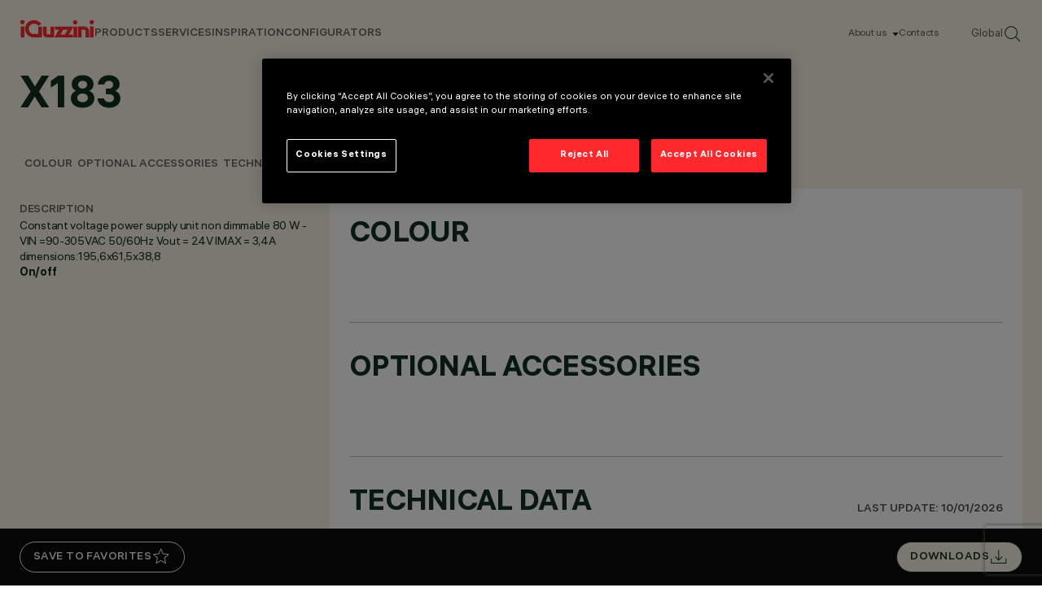

--- FILE ---
content_type: text/html; charset=utf-8
request_url: https://www.iguzzini.com/x183/
body_size: 17699
content:



<!DOCTYPE html>
<html lang="en">

<head>
    
<meta charset="utf-8"/>
<meta name="viewport" content="width=device-width, initial-scale=1.0"/>

<title>X183</title>

<link href="https://www.iguzzini.com/en/x183/" rel="canonical" /><link href="https://www.iguzzini.com/it/x183/" hreflang="it-IT" rel="alternate" /><link href="https://www.iguzzini.com/de/x183/" hreflang="de-DE" rel="alternate" /><link href="https://www.iguzzini.com/es/x183/" hreflang="es-ES" rel="alternate" /><link href="https://www.iguzzini.com/fr/x183/" hreflang="fr-FR" rel="alternate" /><link href="https://www.iguzzini.com/apac/x183/" hreflang="en" rel="alternate" />


<meta property="og:url" content="https://www.iguzzini.com/en/x183/"/>
    <meta property="og:type" content="website"/>
    <meta name="twitter:card" content="summary"/>


    <link rel="preload" href="/dist/fonts/als_hauss/als_hauss_regular.woff2" as="font" type="font/woff2" crossorigin>
    <link rel="preload" href="/dist/fonts/als_hauss/als_hauss_medium.woff2" as="font" type="font/woff2" crossorigin>
    <link rel="preload" href="/dist/fonts/als_hauss/als_hauss_bold.woff2" as="font" type="font/woff2" crossorigin>
    <link rel="preload" href="/dist/fonts/als_hauss/als_hauss_regular_italic.woff2" as="font" type="font/woff2" crossorigin>
    <link rel="preload" href="/dist/fonts/practice_display/practice_display_regular.woff2" as="font" type="font/woff2" crossorigin>

    <script>
        window.dataLayer = window.dataLayer || [];
    </script>

    <script>
        // Global  function to await onetrust banner load
        const awaitOnetrust = function(callback) {
            let onetrustLoaded = false,
            iterations = 0;
            const interval = setInterval(() => {
                if (typeof OneTrust !== "undefined") {
                    onetrustLoaded = true;
                }
                if (iterations > 50) {
                    console.warn('Did not find onetrust after 5 seconds');
                    clearInterval(interval);
                }
                if (onetrustLoaded) {
                    clearInterval(interval);
                    callback()
                }
                iterations++;
            }, 100);
        }
    </script>

    <!-- Google Tag Manager -->
    <script>
        (function (w, d, s, l, i) {
            w[l] = w[l] || []; w[l].push({
                'gtm.start':
                    new Date().getTime(), event: 'gtm.js'
            }); var f = d.getElementsByTagName(s)[0],
                j = d.createElement(s), dl = l != 'dataLayer' ? '&l=' + l : ''; j.async = true; j.src =
                    'https://www.googletagmanager.com/gtm.js?id=' + i + dl; f.parentNode.insertBefore(j, f);
        })(window, document, 'script', 'dataLayer', 'GTM-PQ3KT4J');
    </script>
    <!-- End Google Tag Manager -->

    

<script type="application/ld+json">
    {
      "@context": "https://schema.org",
      "@type": "Corporation",
      "name": "iGuzzini",
      "url": "https://www.iguzzini.com/",
      "logo": "https://www.iguzzini.com/globalassets/header/iguzzini-logo-red.svg",
      "sameAs": [
    "https://www.instagram.com/iguzzini/",
"https://www.linkedin.com/company/iguzzini",
"https://www.facebook.com/iGuzziniOfficial",
"https://x.com/iguzzini/",
"https://www.youtube.com/user/iGuzziniSpA",
"https://www.pinterest.com/iguzzini/"
      ]
    }
</script>


    
    <script type="application/ld+json">
        {
          "@context": "https://schema.org/",
          "@type": "Product",
          "name": "X183",
          "image": "https://www.iguzzini.com/globalassets/shared-product-media/a/l/i/alim_elettr_x182_img0006895_orig.jpg",
          "description": "Constant voltage electronic power supply 24Vdc 80W. Complete with outlet cables L=220mm and L=650mm. Vin=90&#xF7;305Vac, 47&#xF7;63Hz, Vout=24Vdc&#xB1;5%, Iout=3,17A. The product features include overvoltage protection, short circuit protection, overcurrent and overtemperature protection. Usage temperature: -35 &#xB0;C / &#x2B;70 &#xB0;C.&lt;BR&gt;&#xA;&lt;BR&gt;&#xA;&lt;BR&gt;&#xA;- For outdoor installations, the power supply must be inserted in a protective box; &lt;BR&gt;&#xA;- the IP rating requires the installer to use a suitable protective box; &lt;BR&gt;&#xA;- iGuzzini guarantees the IP66 rating with a X653 code accessory box. &lt;BR&gt;",
          "brand": {
            "@type": "Brand",
            "name": "iGuzzini"
          },
          "sku": "PROD012080"
        }
    </script>
    <script id="js-recaptcha-script" data-site-key="6Lc9-tgrAAAAAGQFI7xeU1oTQyEYuFYp8MB95hdN" src="https://www.recaptcha.net/recaptcha/api.js?render=6Lc9-tgrAAAAAGQFI7xeU1oTQyEYuFYp8MB95hdN" async defer></script>


    <link rel="shortcut icon" href="/favicon.ico" type="image/x-icon" />

    <link rel="stylesheet" href="/dist/main.css?v=6oqGEvKiVJRt7XNIUPOO6ilDj5xGy0moV3733YYiBEM">

    <script>
!function(T,l,y){var S=T.location,k="script",D="instrumentationKey",C="ingestionendpoint",I="disableExceptionTracking",E="ai.device.",b="toLowerCase",w="crossOrigin",N="POST",e="appInsightsSDK",t=y.name||"appInsights";(y.name||T[e])&&(T[e]=t);var n=T[t]||function(d){var g=!1,f=!1,m={initialize:!0,queue:[],sv:"5",version:2,config:d};function v(e,t){var n={},a="Browser";return n[E+"id"]=a[b](),n[E+"type"]=a,n["ai.operation.name"]=S&&S.pathname||"_unknown_",n["ai.internal.sdkVersion"]="javascript:snippet_"+(m.sv||m.version),{time:function(){var e=new Date;function t(e){var t=""+e;return 1===t.length&&(t="0"+t),t}return e.getUTCFullYear()+"-"+t(1+e.getUTCMonth())+"-"+t(e.getUTCDate())+"T"+t(e.getUTCHours())+":"+t(e.getUTCMinutes())+":"+t(e.getUTCSeconds())+"."+((e.getUTCMilliseconds()/1e3).toFixed(3)+"").slice(2,5)+"Z"}(),iKey:e,name:"Microsoft.ApplicationInsights."+e.replace(/-/g,"")+"."+t,sampleRate:100,tags:n,data:{baseData:{ver:2}}}}var h=d.url||y.src;if(h){function a(e){var t,n,a,i,r,o,s,c,u,p,l;g=!0,m.queue=[],f||(f=!0,t=h,s=function(){var e={},t=d.connectionString;if(t)for(var n=t.split(";"),a=0;a<n.length;a++){var i=n[a].split("=");2===i.length&&(e[i[0][b]()]=i[1])}if(!e[C]){var r=e.endpointsuffix,o=r?e.location:null;e[C]="https://"+(o?o+".":"")+"dc."+(r||"services.visualstudio.com")}return e}(),c=s[D]||d[D]||"",u=s[C],p=u?u+"/v2/track":d.endpointUrl,(l=[]).push((n="SDK LOAD Failure: Failed to load Application Insights SDK script (See stack for details)",a=t,i=p,(o=(r=v(c,"Exception")).data).baseType="ExceptionData",o.baseData.exceptions=[{typeName:"SDKLoadFailed",message:n.replace(/\./g,"-"),hasFullStack:!1,stack:n+"\nSnippet failed to load ["+a+"] -- Telemetry is disabled\nHelp Link: https://go.microsoft.com/fwlink/?linkid=2128109\nHost: "+(S&&S.pathname||"_unknown_")+"\nEndpoint: "+i,parsedStack:[]}],r)),l.push(function(e,t,n,a){var i=v(c,"Message"),r=i.data;r.baseType="MessageData";var o=r.baseData;return o.message='AI (Internal): 99 message:"'+("SDK LOAD Failure: Failed to load Application Insights SDK script (See stack for details) ("+n+")").replace(/\"/g,"")+'"',o.properties={endpoint:a},i}(0,0,t,p)),function(e,t){if(JSON){var n=T.fetch;if(n&&!y.useXhr)n(t,{method:N,body:JSON.stringify(e),mode:"cors"});else if(XMLHttpRequest){var a=new XMLHttpRequest;a.open(N,t),a.setRequestHeader("Content-type","application/json"),a.send(JSON.stringify(e))}}}(l,p))}function i(e,t){f||setTimeout(function(){!t&&m.core||a()},500)}var e=function(){var n=l.createElement(k);n.src=h;var e=y[w];return!e&&""!==e||"undefined"==n[w]||(n[w]=e),n.onload=i,n.onerror=a,n.onreadystatechange=function(e,t){"loaded"!==n.readyState&&"complete"!==n.readyState||i(0,t)},n}();y.ld<0?l.getElementsByTagName("head")[0].appendChild(e):setTimeout(function(){l.getElementsByTagName(k)[0].parentNode.appendChild(e)},y.ld||0)}try{m.cookie=l.cookie}catch(p){}function t(e){for(;e.length;)!function(t){m[t]=function(){var e=arguments;g||m.queue.push(function(){m[t].apply(m,e)})}}(e.pop())}var n="track",r="TrackPage",o="TrackEvent";t([n+"Event",n+"PageView",n+"Exception",n+"Trace",n+"DependencyData",n+"Metric",n+"PageViewPerformance","start"+r,"stop"+r,"start"+o,"stop"+o,"addTelemetryInitializer","setAuthenticatedUserContext","clearAuthenticatedUserContext","flush"]),m.SeverityLevel={Verbose:0,Information:1,Warning:2,Error:3,Critical:4};var s=(d.extensionConfig||{}).ApplicationInsightsAnalytics||{};if(!0!==d[I]&&!0!==s[I]){var c="onerror";t(["_"+c]);var u=T[c];T[c]=function(e,t,n,a,i){var r=u&&u(e,t,n,a,i);return!0!==r&&m["_"+c]({message:e,url:t,lineNumber:n,columnNumber:a,error:i}),r},d.autoExceptionInstrumented=!0}return m}(y.cfg);function a(){y.onInit&&y.onInit(n)}(T[t]=n).queue&&0===n.queue.length?(n.queue.push(a),n.trackPageView({})):a()}(window,document,{src: "https://js.monitor.azure.com/scripts/b/ai.2.gbl.min.js", crossOrigin: "anonymous", cfg: {instrumentationKey: '26169f5b-6aaa-489a-ad53-8b9d63a102d4', disableCookiesUsage: false }});
</script>


</head>

<body>

    <!-- Google Tag Manager (noscript) -->
    <noscript>
        <iframe src="https://www.googletagmanager.com/ns.html?id=GTM-PQ3KT4J"
                height="0" width="0" style="display:none;visibility:hidden" title="GTM">
        </iframe>
    </noscript>
    <!-- End Google Tag Manager (noscript) -->

    <script>
        dataLayer.push({
            'country': '',
            'culture': 'en',
        });
    </script>


    

    





<header data-dc-header class="header-wrapper right-scroll-bar-position" data-dc-language-market-menu data-dc-header-menu>

	<nav class="header">
			<a class="header__logo" href="/en/">
				<img src="/globalassets/header/iguzzini-logo-red.svg" alt="iGuzzini Logo" class="header__logo-image">
			</a>

		<div class="header__links-wrapper" data-dc-language-market-menu-ref="headerLinksWrapper">
			<ul class="header__text-links">
					    <li>
                                    <span class="header__link" data-menu-position="0" data-dc-header-menu-ref="header-nav-text-links[]">PRODUCTS</span>
                        </li>
					    <li>
                                    <span class="header__link" data-menu-position="1" data-dc-header-menu-ref="header-nav-text-links[]">Services</span>
                        </li>
					    <li>
                                    <a class="header__link without-subNavigation" href="/en/news--events/inspiration-section-coming-soon/" data-menu-position="2" data-dc-header-menu-ref="header-nav-text-links[]">Inspiration</a>
                        </li>
					    <li>
                                    <a class="header__link without-subNavigation" href="/en/configurators/" data-menu-position="3" data-dc-header-menu-ref="header-nav-text-links[]">Configurators</a>
                        </li>
			</ul>
			<div class="header__info">
				<ul class="header__info-links">
                        <li class="header__info-link">
                                <span class="hasSubNav" data-dc-header-menu-ref="info-links[]" data-info-menu="1">
                                   About us
                                </span>
                        </li>
						<li class="header__info-link">
							<a href="/en/about-us/contacts/"
							    data-dc-header-menu-ref="info-links[]"
							   title="Contacts">
								Contacts
							</a>
						</li>
					<li class="header__info-link">
						<button class="change-market-button"
								data-dc-language-market-menu-ref="changeMarketButtons[]">
							Global
						</button>
					</li>
					<li class="header__info-link">
						<a onclick="dataLayer.push({'event': 'search_icon_click'});" href="/en/search/">
							<img src="/assets/images/svg/search-header.svg" alt="Search" class="header__info-link--search">
						</a>
					</li>
				</ul>
			</div>
		</div>
		<div class="header__mobile-wrapper">
			<a onclick="dataLayer.push({'event': 'search_icon_click'});" href="/en/search/">
				<img src="/assets/images/svg/search-header.svg" alt="Search" class="header__info-link--search">
			</a>
			<button
			    class="header__mobile-menu-button js-mobile-nav-close"
			    aria-label="Open Menu"
			    aria-expanded="false"
			    aria-controls="mobile-menu"
			    data-dc-header-ref="mobile-menu-button"
            >
				<span></span>
				<span></span>
				<span></span>
			</button>
		</div>
	</nav>

	<div class="nav-mobile" data-dc-header-ref="mobile-menu" aria-hidden="true" aria-label="Mobile Menu" data-dc-nav-mobile>
		<div class="nav-mobile__links">
                            <div class="nav-mobile__item">
                                <span>PRODUCTS</span>
                                <button data-dc-nav-mobile-ref="nav-btn[]" data-title="PRODUCTS" data-menu-position="0"></button>
                            </div>
                            <div class="nav-mobile__item">
                                <span>Services</span>
                                <button data-dc-nav-mobile-ref="nav-btn[]" data-title="Services" data-menu-position="1"></button>
                            </div>
                            <div class="nav-mobile__item without-subNavigation">
                                <a href="/en/news--events/inspiration-section-coming-soon/">Inspiration</a>
                                <button data-dc-nav-mobile-ref="nav-btn[]" data-title="Inspiration" data-menu-position="2"></button>
                            </div>
                            <div class="nav-mobile__item without-subNavigation">
                                <a href="/en/configurators/">Configurators</a>
                                <button data-dc-nav-mobile-ref="nav-btn[]" data-title="Configurators" data-menu-position="3"></button>
                            </div>
		</div>

		<ul class="nav-mobile__info-links">
			    <li class="nav-mobile__info-link">
                    <button class="hasSubNav" data-dc-nav-mobile-ref="info-btn[]" data-title="About us">
                        About us
                    </button>
				</li>
				<li class="nav-mobile__info-link">
					<a href="/en/about-us/contacts/"
					   title="Contacts">
						Contacts
					</a>
				</li>
        </ul>

		<button
		    class="nav-mobile__change-market-button change-market-button"
		    data-dc-language-market-menu-ref="changeMarketButtons[]"
        >Global</button>
    </div>


<div class="header-menu" data-dc-header-menu-ref="menu">

	<div class="header-menu__mobile-top">
		<button class="header-menu__mobile-top-return js-header-menu-back"></button>
		<div class="header-menu__mobile-top-title js-header-menu-title"></div>
	</div>

	<div class="header-menu__backdrop" data-dc-header-menu-ref="backdrop"></div>
				<div class="header-menu__container" data-menu="0"  data-dc-header-menu-ref="sub-menu-containers[]">
					<div class="header-menu__container--inner">
						<div class="header-menu__primary-column">

							<ul class="header-menu__sub-menu">
											<li>
												<a href="/en/new-products/" class="header-menu__link-no-tertiary" title=" New"
												    data-tertiary-menu="0-0"
												    data-dc-header-menu-ref="sub-menu-primary-col-links[]">
													New
												</a>
											</li>
											<li>
												<a href="/en/indoor-lighting/" target="_top" class="header-menu__sub-menu-tertiary-link" title="All Indoor Products"
												    data-tertiary-menu="0-1"
												    data-dc-header-menu-ref="sub-menu-primary-col-links[]">
													Indoor
														<button class="js-secondary-nav-btn" data-title="All Indoor Products" data-tertiary-menu="0-1"></button>
												</a>
											</li>
											<li>
												<a href="/en/outdoor-lighting/" target="_top" class="header-menu__sub-menu-tertiary-link" title="All outdoor products"
												    data-tertiary-menu="0-2"
												    data-dc-header-menu-ref="sub-menu-primary-col-links[]">
													Outdoor
														<button class="js-secondary-nav-btn" data-title="All outdoor products" data-tertiary-menu="0-2"></button>
												</a>
											</li>
											<li>
												<a href="/en/smart-controls/" class="header-menu__sub-menu-tertiary-link" title="Smart Control"
												    data-tertiary-menu="0-3"
												    data-dc-header-menu-ref="sub-menu-primary-col-links[]">
													Smart Control
														<button class="js-secondary-nav-btn" data-title="Smart Control" data-tertiary-menu="0-3"></button>
												</a>
											</li>
											<li>
												<a href="/en/iguzzini-living/" class="header-menu__sub-menu-tertiary-link" title="iGuzzini Living"
												    data-tertiary-menu="0-4"
												    data-dc-header-menu-ref="sub-menu-primary-col-links[]">
													iGuzzini Living
														<button class="js-secondary-nav-btn" data-title="iGuzzini Living" data-tertiary-menu="0-4"></button>
												</a>
											</li>
											<li>
												<a href="/en/iguzzini-echoes/" target="_top" class="header-menu__sub-menu-tertiary-link" title="iGuzzini Echoes"
												    data-tertiary-menu="0-5"
												    data-dc-header-menu-ref="sub-menu-primary-col-links[]">
													iGuzzini Echoes
														<button class="js-secondary-nav-btn" data-title="iGuzzini Echoes" data-tertiary-menu="0-5"></button>
												</a>
											</li>
							</ul>
						</div>

						<div class="header-menu__secondary-column">
							<div class="header-menu-card__wrapper" data-menu-cards="0" data-dc-header-menu-ref="sub-menu-secondary-column-cards[]">




<a class="header-menu-card hidden-mobile" href="/en/newfo/" target="_top">
    <div class="header-menu-card__image-wrapper">
       <img src="/contentassets/c7186adce8db485486704fdfba80974f/iguzzini_forward25_en_v2_correzione_definitvo-23.jpg" alt="Newfo" class="header-menu-card__image aspect-ratio-3-4 hidden-mobile"/>
       <img src="" alt="Newfo" class="header-menu-card__image aspect-ratio-3-4 hidden-desktop"/>
    </div>
    <div class="header-menu-card__content">
        <span class="header-menu-card__title">Newfo</span>
        <div>
            <img src="/assets/images/svg/menu-card-arrow.svg" alt="More"/>
        </div>
    </div>
</a>


<a class="header-menu-card hidden-mobile" href="/en/lander/" target="_top">
    <div class="header-menu-card__image-wrapper">
       <img src="/contentassets/954f629c66ae40fca59b01d966f8f7af/iguzzini_forward25_en_v2_correzione_definitvo-43.jpg" alt="Lander" class="header-menu-card__image aspect-ratio-3-4 hidden-mobile"/>
       <img src="" alt="Lander" class="header-menu-card__image aspect-ratio-3-4 hidden-desktop"/>
    </div>
    <div class="header-menu-card__content">
        <span class="header-menu-card__title">Lander</span>
        <div>
            <img src="/assets/images/svg/menu-card-arrow.svg" alt="More"/>
        </div>
    </div>
</a>
							</div>

									<div class="header-menu__tertiary-menu" data-tertiary-menu-container="0-0" data-dc-header-menu-ref="tertiary-menu[]">
									</div>
									<div class="header-menu__tertiary-menu" data-tertiary-menu-container="0-1" data-dc-header-menu-ref="tertiary-menu[]">
											<ul>
													<li><a href="/en/indoor-lighting/">All indoor products</a></li>
													<li><a href="/en/recessed-lighting-and-downlights/" title="Downlights &amp; recessed luminaires" target="_top">Downlights &amp; recessed luminaires</a></li>
													<li><a href="/en/track-lighting-fixtures/" title="Fixtures for mains voltage track" target="_top">Fixtures for mains voltage track</a></li>
													<li><a href="/en/low-voltage-track-lighting-fixtures/" title="Fixtures for low voltage track" target="_top">Fixtures for low voltage track</a></li>
													<li><a href="/en/pendant-lighting/" title="Pendants">Pendants</a></li>
													<li><a href="/en/linear-lighting/" title="Linear systems" target="_top">Linear systems</a></li>
													<li><a href="/en/wall-sconce-lights-indoor/" title="Wall luminaires" target="_top">Wall luminaires</a></li>
													<li><a href="/en/ceiling-light-fixtures/" title="Ceiling luminaires" target="_top">Ceiling luminaires</a></li>
													<li><a href="/en/floor-recessed-lighting/" title="Floor recessed luminaires" target="_top">Floor recessed luminaires</a></li>
													<li><a href="/en/floor-lamps-and-table-lamps/" title="Table &amp; floor lamps" target="_top">Table &amp; floor lamps</a></li>
													<li><a href="/en/indoor-emergency-lighting/" title="Emergency lighting" target="_top">Emergency lighting</a></li>
													<li><a href="/en/led-strips-lighting/" title="Led strips" target="_top">Led strips</a></li>
													<li><a href="/en/indoor-fixtures-lighting-effect/" title="Lighting effect luminaries">Lighting effect luminaries</a></li>
											</ul>
											<div class="header-menu__tertiary-cta">


<a class="header-menu-card hidden-mobile" href="/en/tack/" target="_top">
    <div class="header-menu-card__image-wrapper">
       <img src="/globalassets/header/tack.jpg" alt="Tack" class="header-menu-card__image aspect-ratio-3-4 hidden-mobile"/>
       <img src="" alt="Tack" class="header-menu-card__image aspect-ratio-3-4 hidden-desktop"/>
    </div>
    <div class="header-menu-card__content">
        <span class="header-menu-card__title">Tack</span>
        <div>
            <img src="/assets/images/svg/menu-card-arrow.svg" alt="More"/>
        </div>
    </div>
</a>


<a class="header-menu-card hidden-mobile" href="/en/newfo/" target="_top">
    <div class="header-menu-card__image-wrapper">
       <img src="/globalassets/header/iguzzini_forward25_en_v2_correzione_definitvo-23.jpg" alt="Newfo" class="header-menu-card__image aspect-ratio-3-4 hidden-mobile"/>
       <img src="" alt="Newfo" class="header-menu-card__image aspect-ratio-3-4 hidden-desktop"/>
    </div>
    <div class="header-menu-card__content">
        <span class="header-menu-card__title">Newfo</span>
        <div>
            <img src="/assets/images/svg/menu-card-arrow.svg" alt="More"/>
        </div>
    </div>
</a>
											</div>
									</div>
									<div class="header-menu__tertiary-menu" data-tertiary-menu-container="0-2" data-dc-header-menu-ref="tertiary-menu[]">
											<ul>
													<li><a href="/en/outdoor-lighting/" title="All outdoor products" target="_top">All outdoor products</a></li>
													<li><a href="/en/wall-mounted-lights/" title="Pole &amp; wall mounted systems" target="_top">Pole &amp; wall mounted systems</a></li>
													<li><a href="/en/pole-flood-lights/" title="Pole &amp; wall mounted multiple floodlights" target="_top">Pole &amp; wall mounted multiple floodlights</a></li>
													<li><a href="/en/light-poles/" title="Poles" target="_top">Poles</a></li>
													<li><a href="/en/outdoor-linear-lighting/" title="Linear systems" target="_top">Linear systems</a></li>
													<li><a href="/en/commercial-led-flood-lights/" title="Floodlights" target="_top">Floodlights</a></li>
													<li><a href="/en/recessed-in-ground-lights/" title="Recessed in-ground luminaires" target="_top">Recessed in-ground luminaires</a></li>
													<li><a href="/en/outdoor-wall-lighting/" title="Recessed wall luminaires" target="_top">Recessed wall luminaires</a></li>
													<li><a href="/en/outdoor-recessed-ceiling-lights/" title="Recessed ceiling luminaires" target="_top">Recessed ceiling luminaires</a></li>
													<li><a href="/en/bollard-lights/" title="Bollards" target="_top">Bollards</a></li>
													<li><a href="/en/outdoor-wall-sconce/" title="Wall mounted luminaries" target="_top">Wall mounted luminaries</a></li>
													<li><a href="/en/outdoor-ceiling-light-fixtures/" title="Ceiling mounted luminaires" target="_top">Ceiling mounted luminaires</a></li>
													<li><a href="/en/outdoor-lighting-effect-luminaires/" title="Lighting effect luminaires" target="_top">Lighting effect luminaires</a></li>
											</ul>
											<div class="header-menu__tertiary-cta">


<a class="header-menu-card hidden-mobile" href="/en/agora/" target="_top">
    <div class="header-menu-card__image-wrapper">
       <img src="/globalassets/header/agora.jpg" alt="Agor&#xE0;" class="header-menu-card__image aspect-ratio-3-4 hidden-mobile"/>
       <img src="" alt="Agor&#xE0;" class="header-menu-card__image aspect-ratio-3-4 hidden-desktop"/>
    </div>
    <div class="header-menu-card__content">
        <span class="header-menu-card__title">Agor&#xE0;</span>
        <div>
            <img src="/assets/images/svg/menu-card-arrow.svg" alt="More"/>
        </div>
    </div>
</a>


<a class="header-menu-card hidden-mobile" href="/en/lander/" target="_top">
    <div class="header-menu-card__image-wrapper">
       <img src="/globalassets/header/iguzzini_forward25_en_v2_correzione_definitvo-43.jpg" alt="Lander" class="header-menu-card__image aspect-ratio-3-4 hidden-mobile"/>
       <img src="" alt="Lander" class="header-menu-card__image aspect-ratio-3-4 hidden-desktop"/>
    </div>
    <div class="header-menu-card__content">
        <span class="header-menu-card__title">Lander</span>
        <div>
            <img src="/assets/images/svg/menu-card-arrow.svg" alt="More"/>
        </div>
    </div>
</a>
											</div>
									</div>
									<div class="header-menu__tertiary-menu" data-tertiary-menu-container="0-3" data-dc-header-menu-ref="tertiary-menu[]">
											<ul>
													<li><a href="/en/smart-controls/" title="All Smart Controls">All Smart Controls</a></li>
													<li><a href="/en/wireless/" title="Wireless" target="_top">Wireless</a></li>
													<li><a href="/en/wired-dali/" title="Wired DALI" target="_top">Wired DALI</a></li>
													<li><a href="/en/wired-dmx/" title="Wired DMX" target="_top">Wired DMX</a></li>
											</ul>
											<div class="header-menu__tertiary-cta">


<a class="header-menu-card hidden-mobile" href="/en/wireless/" target="_top">
    <div class="header-menu-card__image-wrapper">
       <img src="/globalassets/header/wireless-dali-big.jpg" alt="Wireless DALI" class="header-menu-card__image aspect-ratio-3-4 hidden-mobile"/>
       <img src="" alt="Wireless DALI" class="header-menu-card__image aspect-ratio-3-4 hidden-desktop"/>
    </div>
    <div class="header-menu-card__content">
        <span class="header-menu-card__title">Wireless DALI</span>
        <div>
            <img src="/assets/images/svg/menu-card-arrow.svg" alt="More"/>
        </div>
    </div>
</a>


<a class="header-menu-card hidden-mobile" href="/en/wired-dmx/" target="_top">
    <div class="header-menu-card__image-wrapper">
       <img src="/globalassets/header/wired-dmx-big.jpg" alt="Wired DMX" class="header-menu-card__image aspect-ratio-3-4 hidden-mobile"/>
       <img src="" alt="Wired DMX" class="header-menu-card__image aspect-ratio-3-4 hidden-desktop"/>
    </div>
    <div class="header-menu-card__content">
        <span class="header-menu-card__title">Wired DMX</span>
        <div>
            <img src="/assets/images/svg/menu-card-arrow.svg" alt="More"/>
        </div>
    </div>
</a>
											</div>
									</div>
									<div class="header-menu__tertiary-menu" data-tertiary-menu-container="0-4" data-dc-header-menu-ref="tertiary-menu[]">
											<ul>
													<li><a href="/en/iguzzini-living/" title="All iGuzzini Living" target="_top">All iGuzzini Living</a></li>
											</ul>
											<div class="header-menu__tertiary-cta">


<a class="header-menu-card hidden-mobile" href="/en/le-perroquet/" target="_top">
    <div class="header-menu-card__image-wrapper">
       <img src="/globalassets/header/perro-living-indoor.jpg" alt="Le Perroquet" class="header-menu-card__image aspect-ratio-3-4 hidden-mobile"/>
       <img src="" alt="Le Perroquet" class="header-menu-card__image aspect-ratio-3-4 hidden-desktop"/>
    </div>
    <div class="header-menu-card__content">
        <span class="header-menu-card__title">Le Perroquet</span>
        <div>
            <img src="/assets/images/svg/menu-card-arrow.svg" alt="More"/>
        </div>
    </div>
</a>


<a class="header-menu-card hidden-mobile" href="/en/light-up-orbit/" target="_top">
    <div class="header-menu-card__image-wrapper">
       <img src="/globalassets/header/light-up-living-outdoor.jpg" alt="Light Up Orbit" class="header-menu-card__image aspect-ratio-3-4 hidden-mobile"/>
       <img src="" alt="Light Up Orbit" class="header-menu-card__image aspect-ratio-3-4 hidden-desktop"/>
    </div>
    <div class="header-menu-card__content">
        <span class="header-menu-card__title">Light Up Orbit</span>
        <div>
            <img src="/assets/images/svg/menu-card-arrow.svg" alt="More"/>
        </div>
    </div>
</a>
											</div>
									</div>
									<div class="header-menu__tertiary-menu" data-tertiary-menu-container="0-5" data-dc-header-menu-ref="tertiary-menu[]">
											<ul>
													<li><a href="/en/polsino/" title="Polsino" target="_top">POLSINO | design Gio Ponti, 1968 | re-edition 2022</a></li>
													<li><a href="/en/nitia/" title="Nitia" target="_top">NITIA | design Rodolfo Bonetto, 1971 | re-edition 2023</a></li>
													<li><a href="/en/clan/" title="Clan" target="_top">CLAN | design Harvey, 1968 | re-edition 2023</a></li>
													<li><a href="/en/sorella/" title="Sorella" target="_top">SORELLA | design Harvey, 1972 | re-edition 2023</a></li>
													<li><a href="/en/zurigo/" title="Zurigo" target="_top">ZURIGO | design Luigi Massoni, 1966 | re-edition 2022</a></li>
											</ul>
											<div class="header-menu__tertiary-cta">


<a class="header-menu-card hidden-mobile" href="/en/sorella/" target="_top">
    <div class="header-menu-card__image-wrapper">
       <img src="/globalassets/header/sorella.jpg" alt="Sorella" class="header-menu-card__image aspect-ratio-3-4 hidden-mobile"/>
       <img src="" alt="Sorella" class="header-menu-card__image aspect-ratio-3-4 hidden-desktop"/>
    </div>
    <div class="header-menu-card__content">
        <span class="header-menu-card__title">Sorella</span>
        <div>
            <img src="/assets/images/svg/menu-card-arrow.svg" alt="More"/>
        </div>
    </div>
</a>


<a class="header-menu-card hidden-mobile" href="/en/polsino/" target="_top">
    <div class="header-menu-card__image-wrapper">
       <img src="/globalassets/header/polsino-iguzzini.jpg" alt="Polsino" class="header-menu-card__image aspect-ratio-3-4 hidden-mobile"/>
       <img src="" alt="Polsino" class="header-menu-card__image aspect-ratio-3-4 hidden-desktop"/>
    </div>
    <div class="header-menu-card__content">
        <span class="header-menu-card__title">Polsino</span>
        <div>
            <img src="/assets/images/svg/menu-card-arrow.svg" alt="More"/>
        </div>
    </div>
</a>
											</div>
									</div>
						</div>
					</div>
				</div>
				<div class="header-menu__container" data-menu="1"  data-dc-header-menu-ref="sub-menu-containers[]">
					<div class="header-menu__container--inner">
						<div class="header-menu__primary-column">

							<ul class="header-menu__sub-menu">
											<li>
												<a href="/en/services/global-network/" target="_top" class="header-menu__link-no-tertiary" title="Global network"
												    data-tertiary-menu="1-0"
												    data-dc-header-menu-ref="sub-menu-primary-col-links[]">
													Global network
												</a>
											</li>
											<li>
												<a href="/en/services/technical-consulting/" target="_top" class="header-menu__link-no-tertiary" title="Technical consulting"
												    data-tertiary-menu="1-1"
												    data-dc-header-menu-ref="sub-menu-primary-col-links[]">
													Technical consulting
												</a>
											</li>
											<li>
												<a href="/en/services/bespoke/" target="_top" class="header-menu__link-no-tertiary" title="Bespoke"
												    data-tertiary-menu="1-2"
												    data-dc-header-menu-ref="sub-menu-primary-col-links[]">
													Bespoke
												</a>
											</li>
											<li>
												<a href="/en/smart-service/smart-service/" target="_top" class="header-menu__link-no-tertiary" title="Smart Services"
												    data-tertiary-menu="1-3"
												    data-dc-header-menu-ref="sub-menu-primary-col-links[]">
													Smart Services
												</a>
											</li>
											<li>
												<a href="/en/services/certifications/" target="_top" class="header-menu__link-no-tertiary" title="Certifications"
												    data-tertiary-menu="1-4"
												    data-dc-header-menu-ref="sub-menu-primary-col-links[]">
													Certifications
												</a>
											</li>
											<li>
												<a href="/en/services/iguzzini-5-year-product-warranty/" target="_top" class="header-menu__link-no-tertiary" title="Warranty"
												    data-tertiary-menu="1-5"
												    data-dc-header-menu-ref="sub-menu-primary-col-links[]">
													Warranty
												</a>
											</li>
							</ul>
						</div>

						<div class="header-menu__secondary-column">
							<div class="header-menu-card__wrapper" data-menu-cards="1" data-dc-header-menu-ref="sub-menu-secondary-column-cards[]">
							</div>

									<div class="header-menu__tertiary-menu" data-tertiary-menu-container="1-0" data-dc-header-menu-ref="tertiary-menu[]">
									</div>
									<div class="header-menu__tertiary-menu" data-tertiary-menu-container="1-1" data-dc-header-menu-ref="tertiary-menu[]">
									</div>
									<div class="header-menu__tertiary-menu" data-tertiary-menu-container="1-2" data-dc-header-menu-ref="tertiary-menu[]">
									</div>
									<div class="header-menu__tertiary-menu" data-tertiary-menu-container="1-3" data-dc-header-menu-ref="tertiary-menu[]">
									</div>
									<div class="header-menu__tertiary-menu" data-tertiary-menu-container="1-4" data-dc-header-menu-ref="tertiary-menu[]">
									</div>
									<div class="header-menu__tertiary-menu" data-tertiary-menu-container="1-5" data-dc-header-menu-ref="tertiary-menu[]">
									</div>
						</div>
					</div>
				</div>
						<div class="header-menu__tertiary-menu header-menu__tertiary-menu--mobile js-tertiary-menu" data-tertiary-menu-container="0-0">
						</div>
						<div class="header-menu__tertiary-menu header-menu__tertiary-menu--mobile js-tertiary-menu" data-tertiary-menu-container="0-1">
								<ul>
										<li><a href="/en/indoor-lighting/">All indoor products</a></li>
										<li><a href="/en/recessed-lighting-and-downlights/" title="Downlights &amp; recessed luminaires" target="_top">Downlights &amp; recessed luminaires</a></li>
										<li><a href="/en/track-lighting-fixtures/" title="Fixtures for mains voltage track" target="_top">Fixtures for mains voltage track</a></li>
										<li><a href="/en/low-voltage-track-lighting-fixtures/" title="Fixtures for low voltage track" target="_top">Fixtures for low voltage track</a></li>
										<li><a href="/en/pendant-lighting/" title="Pendants">Pendants</a></li>
										<li><a href="/en/linear-lighting/" title="Linear systems" target="_top">Linear systems</a></li>
										<li><a href="/en/wall-sconce-lights-indoor/" title="Wall luminaires" target="_top">Wall luminaires</a></li>
										<li><a href="/en/ceiling-light-fixtures/" title="Ceiling luminaires" target="_top">Ceiling luminaires</a></li>
										<li><a href="/en/floor-recessed-lighting/" title="Floor recessed luminaires" target="_top">Floor recessed luminaires</a></li>
										<li><a href="/en/floor-lamps-and-table-lamps/" title="Table &amp; floor lamps" target="_top">Table &amp; floor lamps</a></li>
										<li><a href="/en/indoor-emergency-lighting/" title="Emergency lighting" target="_top">Emergency lighting</a></li>
										<li><a href="/en/led-strips-lighting/" title="Led strips" target="_top">Led strips</a></li>
										<li><a href="/en/indoor-fixtures-lighting-effect/" title="Lighting effect luminaries">Lighting effect luminaries</a></li>
								</ul>
								<div class="header-menu__tertiary-cta">


<a class="header-menu-card hidden-mobile" href="/en/tack/" target="_top">
    <div class="header-menu-card__image-wrapper">
       <img src="/globalassets/header/tack.jpg" alt="Tack" class="header-menu-card__image aspect-ratio-3-4 hidden-mobile"/>
       <img src="" alt="Tack" class="header-menu-card__image aspect-ratio-3-4 hidden-desktop"/>
    </div>
    <div class="header-menu-card__content">
        <span class="header-menu-card__title">Tack</span>
        <div>
            <img src="/assets/images/svg/menu-card-arrow.svg" alt="More"/>
        </div>
    </div>
</a>


<a class="header-menu-card hidden-mobile" href="/en/newfo/" target="_top">
    <div class="header-menu-card__image-wrapper">
       <img src="/globalassets/header/iguzzini_forward25_en_v2_correzione_definitvo-23.jpg" alt="Newfo" class="header-menu-card__image aspect-ratio-3-4 hidden-mobile"/>
       <img src="" alt="Newfo" class="header-menu-card__image aspect-ratio-3-4 hidden-desktop"/>
    </div>
    <div class="header-menu-card__content">
        <span class="header-menu-card__title">Newfo</span>
        <div>
            <img src="/assets/images/svg/menu-card-arrow.svg" alt="More"/>
        </div>
    </div>
</a>
								</div>
						</div>
						<div class="header-menu__tertiary-menu header-menu__tertiary-menu--mobile js-tertiary-menu" data-tertiary-menu-container="0-2">
								<ul>
										<li><a href="/en/outdoor-lighting/" title="All outdoor products" target="_top">All outdoor products</a></li>
										<li><a href="/en/wall-mounted-lights/" title="Pole &amp; wall mounted systems" target="_top">Pole &amp; wall mounted systems</a></li>
										<li><a href="/en/pole-flood-lights/" title="Pole &amp; wall mounted multiple floodlights" target="_top">Pole &amp; wall mounted multiple floodlights</a></li>
										<li><a href="/en/light-poles/" title="Poles" target="_top">Poles</a></li>
										<li><a href="/en/outdoor-linear-lighting/" title="Linear systems" target="_top">Linear systems</a></li>
										<li><a href="/en/commercial-led-flood-lights/" title="Floodlights" target="_top">Floodlights</a></li>
										<li><a href="/en/recessed-in-ground-lights/" title="Recessed in-ground luminaires" target="_top">Recessed in-ground luminaires</a></li>
										<li><a href="/en/outdoor-wall-lighting/" title="Recessed wall luminaires" target="_top">Recessed wall luminaires</a></li>
										<li><a href="/en/outdoor-recessed-ceiling-lights/" title="Recessed ceiling luminaires" target="_top">Recessed ceiling luminaires</a></li>
										<li><a href="/en/bollard-lights/" title="Bollards" target="_top">Bollards</a></li>
										<li><a href="/en/outdoor-wall-sconce/" title="Wall mounted luminaries" target="_top">Wall mounted luminaries</a></li>
										<li><a href="/en/outdoor-ceiling-light-fixtures/" title="Ceiling mounted luminaires" target="_top">Ceiling mounted luminaires</a></li>
										<li><a href="/en/outdoor-lighting-effect-luminaires/" title="Lighting effect luminaires" target="_top">Lighting effect luminaires</a></li>
								</ul>
								<div class="header-menu__tertiary-cta">


<a class="header-menu-card hidden-mobile" href="/en/agora/" target="_top">
    <div class="header-menu-card__image-wrapper">
       <img src="/globalassets/header/agora.jpg" alt="Agor&#xE0;" class="header-menu-card__image aspect-ratio-3-4 hidden-mobile"/>
       <img src="" alt="Agor&#xE0;" class="header-menu-card__image aspect-ratio-3-4 hidden-desktop"/>
    </div>
    <div class="header-menu-card__content">
        <span class="header-menu-card__title">Agor&#xE0;</span>
        <div>
            <img src="/assets/images/svg/menu-card-arrow.svg" alt="More"/>
        </div>
    </div>
</a>


<a class="header-menu-card hidden-mobile" href="/en/lander/" target="_top">
    <div class="header-menu-card__image-wrapper">
       <img src="/globalassets/header/iguzzini_forward25_en_v2_correzione_definitvo-43.jpg" alt="Lander" class="header-menu-card__image aspect-ratio-3-4 hidden-mobile"/>
       <img src="" alt="Lander" class="header-menu-card__image aspect-ratio-3-4 hidden-desktop"/>
    </div>
    <div class="header-menu-card__content">
        <span class="header-menu-card__title">Lander</span>
        <div>
            <img src="/assets/images/svg/menu-card-arrow.svg" alt="More"/>
        </div>
    </div>
</a>
								</div>
						</div>
						<div class="header-menu__tertiary-menu header-menu__tertiary-menu--mobile js-tertiary-menu" data-tertiary-menu-container="0-3">
								<ul>
										<li><a href="/en/smart-controls/" title="All Smart Controls">All Smart Controls</a></li>
										<li><a href="/en/wireless/" title="Wireless" target="_top">Wireless</a></li>
										<li><a href="/en/wired-dali/" title="Wired DALI" target="_top">Wired DALI</a></li>
										<li><a href="/en/wired-dmx/" title="Wired DMX" target="_top">Wired DMX</a></li>
								</ul>
								<div class="header-menu__tertiary-cta">


<a class="header-menu-card hidden-mobile" href="/en/wireless/" target="_top">
    <div class="header-menu-card__image-wrapper">
       <img src="/globalassets/header/wireless-dali-big.jpg" alt="Wireless DALI" class="header-menu-card__image aspect-ratio-3-4 hidden-mobile"/>
       <img src="" alt="Wireless DALI" class="header-menu-card__image aspect-ratio-3-4 hidden-desktop"/>
    </div>
    <div class="header-menu-card__content">
        <span class="header-menu-card__title">Wireless DALI</span>
        <div>
            <img src="/assets/images/svg/menu-card-arrow.svg" alt="More"/>
        </div>
    </div>
</a>


<a class="header-menu-card hidden-mobile" href="/en/wired-dmx/" target="_top">
    <div class="header-menu-card__image-wrapper">
       <img src="/globalassets/header/wired-dmx-big.jpg" alt="Wired DMX" class="header-menu-card__image aspect-ratio-3-4 hidden-mobile"/>
       <img src="" alt="Wired DMX" class="header-menu-card__image aspect-ratio-3-4 hidden-desktop"/>
    </div>
    <div class="header-menu-card__content">
        <span class="header-menu-card__title">Wired DMX</span>
        <div>
            <img src="/assets/images/svg/menu-card-arrow.svg" alt="More"/>
        </div>
    </div>
</a>
								</div>
						</div>
						<div class="header-menu__tertiary-menu header-menu__tertiary-menu--mobile js-tertiary-menu" data-tertiary-menu-container="0-4">
								<ul>
										<li><a href="/en/iguzzini-living/" title="All iGuzzini Living" target="_top">All iGuzzini Living</a></li>
								</ul>
								<div class="header-menu__tertiary-cta">


<a class="header-menu-card hidden-mobile" href="/en/le-perroquet/" target="_top">
    <div class="header-menu-card__image-wrapper">
       <img src="/globalassets/header/perro-living-indoor.jpg" alt="Le Perroquet" class="header-menu-card__image aspect-ratio-3-4 hidden-mobile"/>
       <img src="" alt="Le Perroquet" class="header-menu-card__image aspect-ratio-3-4 hidden-desktop"/>
    </div>
    <div class="header-menu-card__content">
        <span class="header-menu-card__title">Le Perroquet</span>
        <div>
            <img src="/assets/images/svg/menu-card-arrow.svg" alt="More"/>
        </div>
    </div>
</a>


<a class="header-menu-card hidden-mobile" href="/en/light-up-orbit/" target="_top">
    <div class="header-menu-card__image-wrapper">
       <img src="/globalassets/header/light-up-living-outdoor.jpg" alt="Light Up Orbit" class="header-menu-card__image aspect-ratio-3-4 hidden-mobile"/>
       <img src="" alt="Light Up Orbit" class="header-menu-card__image aspect-ratio-3-4 hidden-desktop"/>
    </div>
    <div class="header-menu-card__content">
        <span class="header-menu-card__title">Light Up Orbit</span>
        <div>
            <img src="/assets/images/svg/menu-card-arrow.svg" alt="More"/>
        </div>
    </div>
</a>
								</div>
						</div>
						<div class="header-menu__tertiary-menu header-menu__tertiary-menu--mobile js-tertiary-menu" data-tertiary-menu-container="0-5">
								<ul>
										<li><a href="/en/polsino/" title="Polsino" target="_top">POLSINO | design Gio Ponti, 1968 | re-edition 2022</a></li>
										<li><a href="/en/nitia/" title="Nitia" target="_top">NITIA | design Rodolfo Bonetto, 1971 | re-edition 2023</a></li>
										<li><a href="/en/clan/" title="Clan" target="_top">CLAN | design Harvey, 1968 | re-edition 2023</a></li>
										<li><a href="/en/sorella/" title="Sorella" target="_top">SORELLA | design Harvey, 1972 | re-edition 2023</a></li>
										<li><a href="/en/zurigo/" title="Zurigo" target="_top">ZURIGO | design Luigi Massoni, 1966 | re-edition 2022</a></li>
								</ul>
								<div class="header-menu__tertiary-cta">


<a class="header-menu-card hidden-mobile" href="/en/sorella/" target="_top">
    <div class="header-menu-card__image-wrapper">
       <img src="/globalassets/header/sorella.jpg" alt="Sorella" class="header-menu-card__image aspect-ratio-3-4 hidden-mobile"/>
       <img src="" alt="Sorella" class="header-menu-card__image aspect-ratio-3-4 hidden-desktop"/>
    </div>
    <div class="header-menu-card__content">
        <span class="header-menu-card__title">Sorella</span>
        <div>
            <img src="/assets/images/svg/menu-card-arrow.svg" alt="More"/>
        </div>
    </div>
</a>


<a class="header-menu-card hidden-mobile" href="/en/polsino/" target="_top">
    <div class="header-menu-card__image-wrapper">
       <img src="/globalassets/header/polsino-iguzzini.jpg" alt="Polsino" class="header-menu-card__image aspect-ratio-3-4 hidden-mobile"/>
       <img src="" alt="Polsino" class="header-menu-card__image aspect-ratio-3-4 hidden-desktop"/>
    </div>
    <div class="header-menu-card__content">
        <span class="header-menu-card__title">Polsino</span>
        <div>
            <img src="/assets/images/svg/menu-card-arrow.svg" alt="More"/>
        </div>
    </div>
</a>
								</div>
						</div>
						<div class="header-menu__tertiary-menu header-menu__tertiary-menu--mobile js-tertiary-menu" data-tertiary-menu-container="1-0">
						</div>
						<div class="header-menu__tertiary-menu header-menu__tertiary-menu--mobile js-tertiary-menu" data-tertiary-menu-container="1-1">
						</div>
						<div class="header-menu__tertiary-menu header-menu__tertiary-menu--mobile js-tertiary-menu" data-tertiary-menu-container="1-2">
						</div>
						<div class="header-menu__tertiary-menu header-menu__tertiary-menu--mobile js-tertiary-menu" data-tertiary-menu-container="1-3">
						</div>
						<div class="header-menu__tertiary-menu header-menu__tertiary-menu--mobile js-tertiary-menu" data-tertiary-menu-container="1-4">
						</div>
						<div class="header-menu__tertiary-menu header-menu__tertiary-menu--mobile js-tertiary-menu" data-tertiary-menu-container="1-5">
						</div>

	<div class="header-menu-info js-info-menu" data-dc-header-menu-ref="info-menu[]"  data-info-menu-id="1">
		<ul class="header-menu-info__list">
				<li class="header-menu-info__item">
					<a href="/en/about-us/history/"
					   title="History"
					   target="">
					   History
					</a>
				</li>
				<li class="header-menu-info__item">
					<a href="/en/about-us/our-vision-social-innovation/"
					   title="Social Innovation"
					   target="">
					   Social Innovation
					</a>
				</li>
				<li class="header-menu-info__item">
					<a href="/en/about-us/sustainability/"
					   title="Sustainability"
					   target="">
					   Sustainability
					</a>
				</li>
				<li class="header-menu-info__item">
					<a href="/en/about-us/warm-technology/"
					   title="Warm technology"
					   target="">
					   Warm technology
					</a>
				</li>
		</ul>
    </div>
</div>


<div class="language-market-menu">
    <div class="language-market-menu__inner grid--nogap">
        <div class="language-market-menu__main" data-dc-language-market-menu-ref="menu">
            <button class="language-market-menu__close" data-dc-language-market-menu-ref="closeButton">
                <svg width="24" height="24" viewBox="0 0 24 24" fill="none" xmlns="http://www.w3.org/2000/svg">
                    <path d="M19.3964 3.39652C19.5917 3.20127 19.9082 3.20126 20.1035 3.39652C20.2987 3.59178 20.2987 3.90829 20.1035 4.10355L12.457 11.75L20.1035 19.3965L20.1679 19.4746C20.2961 19.6687 20.2743 19.9327 20.1035 20.1035C19.9326 20.2744 19.6686 20.2961 19.4746 20.168L19.3964 20.1035L11.75 12.4571L4.10348 20.1035C3.90823 20.2988 3.59171 20.2988 3.39645 20.1035C3.20118 19.9083 3.20118 19.5918 3.39645 19.3965L11.0429 11.75L3.39645 4.10355C3.20118 3.90828 3.20118 3.59178 3.39645 3.39652C3.59171 3.20127 3.90822 3.20126 4.10348 3.39652L11.75 11.043L19.3964 3.39652Z" fill="currentColor"/>
                </svg>
            </button>
            <h3 class="language-market-menu__title">
                <svg width="26" height="26" viewBox="0 0 26 26" fill="none" xmlns="http://www.w3.org/2000/svg">
                    <path d="M3.25 13.1402H22.75M16.4412 13.1402C16.4412 18.3618 14.9005 22.5948 13 22.5948C11.0995 22.5948 9.55882 18.3618 9.55882 13.1402C9.55882 7.91862 11.0995 3.68568 13 3.68568C14.9005 3.68568 16.4412 7.91862 16.4412 13.1402ZM22.4627 13C22.4627 18.3848 18.2258 22.75 12.9994 22.75C7.77304 22.75 3.5362 18.3848 3.5362 13C3.5362 7.61522 7.77304 3.25 12.9994 3.25C18.2258 3.25 22.4627 7.61522 22.4627 13Z" stroke="white"/>
                </svg>
				Region and Language
            </h3>
            <span class="lm-form__h-rule"></span>
            <form name="language-market" class="lm-form" method="get" action="/selectmarket" data-dc-language-market-menu-ref="languageMarketForm">

                <div
                    class="lm-form__fieldset lm-form__fieldset--market"
                    data-dc-language-market-menu-ref="marketFieldset"
                >
                    <h4 class="lm-form__legend">Product standard</h4>
                    <div class="lm-form__radio-wrapper lm-form__radio-wrapper--market">
                            <span class="lm-form__market-option" data-dc-language-market-menu-ref="marketOptions[]">
                                <input class="lm-form__input is-checked" type="radio" id="ENEC" name="market" value="ENEC" required checked>
                                <label
                                    class="lm-form__label lm-form__label--market"
                                    for="ENEC"
                                    data-marketName="Global"
                                    data-marketDescription="220V-240V/50-60Hz"
                                    data-marketId="ENEC"
                                >
                                    <span>Global</span>
                                </label>
                            </span>
                            <span class="lm-form__market-option" data-dc-language-market-menu-ref="marketOptions[]">
                                <input class="lm-form__input " type="radio" id="CCC" name="market" value="CCC" required >
                                <label
                                    class="lm-form__label lm-form__label--market"
                                    for="CCC"
                                    data-marketName="APAC"
                                    data-marketDescription="220V-240V/50Hz"
                                    data-marketId="CCC"
                                >
                                    <span>APAC</span>
                                </label>
                            </span>
                            <span class="lm-form__market-option" data-dc-language-market-menu-ref="marketOptions[]">
                                <input class="lm-form__input " type="radio" id="UL" name="market" value="UL" required >
                                <label
                                    class="lm-form__label lm-form__label--market"
                                    for="UL"
                                    data-marketName="North America"
                                    data-marketDescription="120-277V/60Hz"
                                    data-marketId="UL"
                                >
                                    <span>North America</span>
                                </label>
                            </span>
                    </div>
                    <div class="lm-form__selected-market" data-dc-language-market-menu-ref="selectedMarket"></div>
                </div>

                <span class="lm-form__h-rule"></span>

                <div
                    class="lm-form__fieldset lm-form__fieldset--language"
                    data-dc-language-market-menu-ref="languageFieldset"
                >
                    <h4 class="lm-form__legend">Your language</h4>
                    <div class="lm-form__radio-wrapper lm-form__radio-wrapper--language">
                                <span
                                    class="lm-form__language-option"
                                    data-market="ENEC"
                                    data-dc-language-market-menu-ref="languageOptions[]"
                                >
                                    <input class="lm-form__input is-checked" type="radio" id="en" name="suggestedLanguage" value="en" required checked>
                                    <label class="lm-form__label lm-form__label--language" for="en">English</label>
                                </span>
                                <span
                                    class="lm-form__language-option"
                                    data-market="ENEC"
                                    data-dc-language-market-menu-ref="languageOptions[]"
                                >
                                    <input class="lm-form__input " type="radio" id="it-IT" name="suggestedLanguage" value="it-IT" required >
                                    <label class="lm-form__label lm-form__label--language" for="it-IT">italiano (Italia)</label>
                                </span>
                                <span
                                    class="lm-form__language-option"
                                    data-market="ENEC"
                                    data-dc-language-market-menu-ref="languageOptions[]"
                                >
                                    <input class="lm-form__input " type="radio" id="de-DE" name="suggestedLanguage" value="de-DE" required >
                                    <label class="lm-form__label lm-form__label--language" for="de-DE">Deutsch (Deutschland)</label>
                                </span>
                                <span
                                    class="lm-form__language-option"
                                    data-market="ENEC"
                                    data-dc-language-market-menu-ref="languageOptions[]"
                                >
                                    <input class="lm-form__input " type="radio" id="es-ES" name="suggestedLanguage" value="es-ES" required >
                                    <label class="lm-form__label lm-form__label--language" for="es-ES">espa&#xF1;ol (Espa&#xF1;a)</label>
                                </span>
                                <span
                                    class="lm-form__language-option"
                                    data-market="ENEC"
                                    data-dc-language-market-menu-ref="languageOptions[]"
                                >
                                    <input class="lm-form__input " type="radio" id="fr-FR" name="suggestedLanguage" value="fr-FR" required >
                                    <label class="lm-form__label lm-form__label--language" for="fr-FR">fran&#xE7;ais (France)</label>
                                </span>
                                <span
                                    class="lm-form__language-option"
                                    data-market="CCC"
                                    data-dc-language-market-menu-ref="languageOptions[]"
                                >
                                    <input class="lm-form__input " type="radio" id="en-001" name="suggestedLanguage" value="en-001" required >
                                    <label class="lm-form__label lm-form__label--language" for="en-001">English (world)</label>
                                </span>
                                <span
                                    class="lm-form__language-option"
                                    data-market="UL"
                                    data-dc-language-market-menu-ref="languageOptions[]"
                                >
                                    <input class="lm-form__input " type="radio" id="en-US" name="suggestedLanguage" value="en-US" required >
                                    <label class="lm-form__label lm-form__label--language" for="en-US">English</label>
                                </span>
                                <span
                                    class="lm-form__language-option"
                                    data-market="UL"
                                    data-dc-language-market-menu-ref="languageOptions[]"
                                >
                                    <input class="lm-form__input " type="radio" id="fr-CA" name="suggestedLanguage" value="fr-CA" required >
                                    <label class="lm-form__label lm-form__label--language" for="fr-CA">fran&#xE7;ais</label>
                                </span>
                    </div>
                </div>

                    <div class="lm-form__notification" data-dc-language-market-menu-ref="notification">
                        <svg class="lm-form__notification-icon" xmlns="http://www.w3.org/2000/svg" width="26" height="26" viewBox="0 0 26 26" fill="none">
                          <path d="M3.63154 21.2062L12.5567 4.09964C12.7436 3.74135 13.2564 3.74136 13.4433 4.09964L22.3685 21.2062C22.5421 21.5391 22.3006 21.9375 21.9252 21.9375H4.07483C3.69936 21.9375 3.45786 21.5391 3.63154 21.2062Z" stroke="currentColor"/>
                          <path d="M13.8125 17.875C13.8125 18.3237 13.4487 18.6875 13 18.6875C12.5513 18.6875 12.1875 18.3237 12.1875 17.875C12.1875 17.4263 12.5513 17.0625 13 17.0625C13.4487 17.0625 13.8125 17.4263 13.8125 17.875Z" stroke="currentColor" stroke-linejoin="round"/>
                          <path d="M13 10.5625C13.4203 10.5625 13.7356 10.9471 13.6532 11.3592L13 14.625L12.3468 11.3592C12.2644 10.9471 12.5797 10.5625 13 10.5625Z" stroke="currentColor" stroke-linejoin="round"/>
                        </svg>
                            <span data-lang="en-US">
                                The North America market website will be available by February 2026. After clicking the 'Update' button, you will be redirected to the legacy version of the website.
                            </span>
                            <span data-lang="fr-CA">
                                Le site Web du marché nord-américain sera disponible d'ici février 2026. Après avoir cliqué sur le bouton « Mettre à jour », vous serez redirigé vers le legacy version du site Web.
                            </span>
                    </div>

                <input type="hidden" name="contentId" value="26867" />
                <input type="hidden" name="catelogPagecode" value="PROD012080" />

							<span
							    data-lang="en-US"
							    data-dc-language-market-menu-ref="legacySubmit[]"
							    class="lm-form__button-submit__wrapper"
                            >
								<a class="lm-form__button-submit" href="https://legacy.iguzzini.com/us/" target="_blank">
									<span>Update</span>
									<svg width="25" height="24" viewBox="0 0 25 24" fill="none" xmlns="http://www.w3.org/2000/svg">
										<path d="M17.5 8L21.5 12L17.5 16" stroke="currentColor" />
										<path d="M2.5 12H21" stroke="currentColor" />
									</svg>
								</a>
							</span>
							<span
							    data-lang="fr-CA"
							    data-dc-language-market-menu-ref="legacySubmit[]"
							    class="lm-form__button-submit__wrapper"
                            >
								<a class="lm-form__button-submit" href="https://legacy.iguzzini.com/ca/" target="_blank">
									<span>Update</span>
									<svg width="25" height="24" viewBox="0 0 25 24" fill="none" xmlns="http://www.w3.org/2000/svg">
										<path d="M17.5 8L21.5 12L17.5 16" stroke="currentColor" />
										<path d="M2.5 12H21" stroke="currentColor" />
									</svg>
								</a>
							</span>

				<button class="lm-form__button-submit" type="submit" data-dc-language-market-menu-ref="submit">
                    <span>Update</span>
                    <svg width="25" height="24" viewBox="0 0 25 24" fill="none" xmlns="http://www.w3.org/2000/svg">
                        <path d="M17.5 8L21.5 12L17.5 16" stroke="currentColor"/>
                        <path d="M2.5 12H21" stroke="currentColor"/>
                    </svg>
                </button>
            </form>
        </div>
    </div>
</div>


</header>

    <main>
        


<script>
awaitOnetrust(() => {
    dataLayer.push({
        'event': 'product_code_view',
        'product_code_view_product_code': 'X183',
        'product_code_view_product_group': '',
        'product_code_view_product_line': '',
        'product_code_view_subcategory': '',
        'product_code_view_category': '',
    });
})
</script>



<header class="product-code-header" data-dc-product-code-header>
    <h1 class="product-code-header__title" data-title="X183">
        <span class="product-code-header__title-article">
            X183
            <span data-dc-product-code-header-ref="colourCode"></span>
        </span>
        <span class="product-code-header__title-alt" data-dc-product-code-header-ref="colourName"></span>
        <span class="product-code-header__title-alt" data-dc-product-code-header-ref="configurationTitle"></span>
    </h1>
</header>

<section class="product-code-sticky-bar right-scroll-bar-position" data-dc-product-code-sticky-bar>
    <!-- // TODO - Add proper styles -->
    <button data-dc-popup='{
        "trigger": "click",
		"content": "This feature will be available soon"
    }' class="cta-button cta-button--outline cta-button--small" style="
        --btn-bg-color: transparent;
        --btn-text-color: #f5f1e4;
        --btn-border-color: #f5f1e4;
        --btn-hover-bg-color: #f5f1e4;
        --btn-hover-text-color: #122F23;
        --btn-hover-border-color: #122F23;
    ">
		<span>Save to favorites</span>
        <svg width="24" height="24" viewBox="0 0 24 24" fill="none" xmlns="http://www.w3.org/2000/svg">
            <path d="M11.749 1.5C11.9464 1.5 12.1257 1.61658 12.2061 1.79688L14.7823 7.57617L21.0742 8.24023L21.1465 8.25293C21.3105 8.29512 21.4437 8.41879 21.4971 8.58301C21.5503 8.74718 21.5151 8.92521 21.4073 9.05566L21.3565 9.1084L16.6563 13.3438L17.9688 19.5342C18.0097 19.7273 17.9332 19.926 17.7735 20.042C17.6139 20.1579 17.4014 20.1697 17.2305 20.0713L11.749 16.9092L6.2676 20.0713C6.09669 20.1697 5.88421 20.1579 5.72464 20.042C5.56494 19.926 5.48837 19.7273 5.52932 19.5342L6.84085 13.3438L2.14163 9.1084C1.99507 8.97632 1.94016 8.77066 2.001 8.58301C2.062 8.39527 2.22755 8.26095 2.42385 8.24023L8.71487 7.57617L11.292 1.79688L11.3272 1.73145C11.418 1.58869 11.5765 1.5 11.749 1.5ZM9.51174 8.24609C9.43913 8.40896 9.28573 8.52118 9.10842 8.54004L3.64358 9.11621L7.72561 12.7949C7.85801 12.9143 7.91681 13.0951 7.87991 13.2695L6.73928 18.6445L11.499 15.8994L11.5586 15.8701C11.7008 15.8115 11.8637 15.8214 11.999 15.8994L16.7578 18.6445L15.6182 13.2695C15.5813 13.0951 15.6401 12.9143 15.7725 12.7949L19.8535 9.11621L14.3897 8.54004C14.2124 8.52118 14.059 8.40896 13.9864 8.24609L11.749 3.22754L9.51174 8.24609Z" fill="white"/>
        </svg>
    </button>
        <!-- // TODO - Add proper styles -->
        <a href="#downloads" class="cta-button cta-button--small cta-button--outline" style="
        --btn-bg-color: #f5f1e4;
        --btn-text-color: #122F23;
        --btn-border-color: #122F23;
        --btn-hover-bg-color: #f5f1e4;
        --btn-hover-text-color: #122F23;
        --btn-hover-border-color: #122F23;
        ">
			<span>Downloads</span>
            <svg width="24" height="24" viewBox="0 0 24 24" fill="none" xmlns="http://www.w3.org/2000/svg">
                <path d="M2.23438 14.25C2.23438 13.966 2.46499 13.7354 2.74902 13.7354C3.03306 13.7354 3.26367 13.966 3.26367 14.25V18.9854H20.2344V14.25C20.2344 13.966 20.465 13.7354 20.749 13.7354C21.0331 13.7354 21.2637 13.966 21.2637 14.25V19.5C21.2637 19.784 21.0331 20.0146 20.749 20.0146H2.74902C2.46499 20.0146 2.23438 19.784 2.23438 19.5V14.25ZM11.2344 3.75C11.2344 3.46597 11.465 3.23535 11.749 3.23535C12.0331 3.23535 12.2637 3.46597 12.2637 3.75V14.6953L15.4639 11.2734C15.6578 11.066 15.9839 11.0551 16.1914 11.249C16.3989 11.443 16.4098 11.7691 16.2158 11.9766L12.125 16.3516C12.0278 16.4556 11.8914 16.5146 11.749 16.5146C11.6066 16.5146 11.4703 16.4556 11.373 16.3516L7.28223 11.9766L7.21973 11.8936C7.09449 11.6896 7.12502 11.4188 7.30664 11.249C7.4881 11.0794 7.76002 11.0668 7.95508 11.2051L8.03418 11.2734L11.2344 14.6953V3.75Z" fill="#122F23"/>
            </svg>
        </a>
</section>

<div data-dc-sticky-bar class="sticky-bar-new">
    <div class="sticky-bar-new__container" data-dc-sticky-bar-ref="container">
        <nav class="sticky-bar-new__links" data-dc-sticky-bar-ref="links">
                <a href="#color" data-dc-sticky-bar-ref="anchors[]">Colour</a>



                <a href="#optional-components" data-dc-sticky-bar-ref="anchors[]">Optional accessories</a>

                <a href="#technical-data" data-dc-sticky-bar-ref="anchors[]">Technical data</a>


                <a href="#electrical" data-dc-sticky-bar-ref="anchors[]">Electrical data</a>

                <a href="#installation" data-dc-sticky-bar-ref="anchors[]">Installation</a>


                <a href="#downloads" data-dc-sticky-bar-ref="anchors[]">Downloads</a>

                <a href="#compatible-products" data-dc-sticky-bar-ref="anchors[]">Compatible products</a>
        </nav>
        <button hidden data-dc-product-code-photometric-reset-button type="button" class="cta-button-new cta-button-new--primary-dark cta-button-new--xs">
          <svg class="class="cta-button-new__icon" xmlns="http://www.w3.org/2000/svg" width="16" height="16" viewBox="0 0 24 24" fill="none" stroke="currentColor" stroke-width="2" stroke-linecap="round" stroke-linejoin="round">
            <path d="M3 12a9 9 0 1 0 9-9 9.75 9.75 0 0 0-6.74 2.74L3 8"/>
            <path d="M3 3v5h5"/>
          </svg>
          Reset
        </button>
    </div>
</div>
    <div data-dc-product-code-photometric='{"photometricData":null,"coloursState":{"availableColours":{"00":"Indeterminate"},"defaultColourCode":"00"},"translations":{"photometricToastDataUpdatedTitle":"Technical data has been updated","photometricToastDataUpdatedText":"Details and downloads available within this page are now specific to your product customization."}}'></div>
    <section class="product-code">


<aside class="product-code__aside" data-product-code-aside data-dc-product-code-aside>

	


<div class="product-code-images" data-dc-product-code-aside-ref="images" data-dc-product-code-images='{"images":[{"srcSet":"/globalassets/shared-product-media/a/l/i/alim_elettr_x182_img0006895_orig.jpg?width=320 320w, /globalassets/shared-product-media/a/l/i/alim_elettr_x182_img0006895_orig.jpg?width=360 360w, /globalassets/shared-product-media/a/l/i/alim_elettr_x182_img0006895_orig.jpg?width=640 640w, /globalassets/shared-product-media/a/l/i/alim_elettr_x182_img0006895_orig.jpg?width=720 720w, /globalassets/shared-product-media/a/l/i/alim_elettr_x182_img0006895_orig.jpg?width=960 960w, /globalassets/shared-product-media/a/l/i/alim_elettr_x182_img0006895_orig.jpg?width=1280 1280w, /globalassets/shared-product-media/a/l/i/alim_elettr_x182_img0006895_orig.jpg?width=1440 1440w, /globalassets/shared-product-media/a/l/i/alim_elettr_x182_img0006895_orig.jpg?width=1920 1920w","width":460,"height":460,"alt":"PROD020255","colorCode":null}]}'>
    <div class="product-code-images__images-container" data-dc-product-code-images-ref="imagesContainer">
        <div class="product-code-images__media">
            <div class="swiper" data-dc-product-code-images-ref="swiper"></div>
            <button class="product-code-images__modal-button cta-button cta-button--small cta-button--secondary"
                    data-dc-product-code-images-ref="modalButton">
                <svg xmlns="http://www.w3.org/2000/svg" width="24" height="24" viewBox="0 0 24 24" fill="none">
                    <path
                        d="M16.5 10.25C16.5 6.79822 13.7018 4 10.25 4C6.79822 4 4 6.79822 4 10.25C4 13.7018 6.79822 16.5 10.25 16.5C12.0385 16.5 13.6511 15.7497 14.791 14.5449L14.9844 14.3301C15.9291 13.2349 16.5 11.8096 16.5 10.25ZM9.75 13.25V10.75H7.25C6.97386 10.75 6.75 10.5261 6.75 10.25C6.75 9.97386 6.97386 9.75 7.25 9.75H9.75V7.25C9.75 6.97386 9.97386 6.75 10.25 6.75C10.5261 6.75 10.75 6.97386 10.75 7.25V9.75H13.25C13.5261 9.75 13.75 9.97386 13.75 10.25C13.75 10.5261 13.5261 10.75 13.25 10.75H10.75V13.25C10.75 13.5261 10.5261 13.75 10.25 13.75C9.97386 13.75 9.75 13.5261 9.75 13.25ZM17.5 10.25C17.5 12.0085 16.8714 13.6199 15.8301 14.875L20.3633 19.6562L20.4248 19.7363C20.5476 19.9337 20.5191 20.1971 20.3438 20.3633C20.1684 20.5292 19.9043 20.5433 19.7139 20.4102L19.6367 20.3438L15.1396 15.5996C13.8507 16.7783 12.1349 17.5 10.25 17.5C6.24594 17.5 3 14.2541 3 10.25C3 6.24594 6.24594 3 10.25 3C14.2541 3 17.5 6.24594 17.5 10.25Z"
                        fill="currentColor"/>
                </svg>
            </button>
        </div>
            <div class="product-code-images__charts-container" data-dc-product-code-images-ref="chartsContainer">
				<div class="product-code-images product-code-images--charts" data-dc-product-code-images='{"images":[],"photometricImages":null,"hasPhotometricCharts":false}'>
                    <div class="product-code-images__media">
                        <div class="swiper" data-dc-product-code-images-ref="swiper"></div>
                        <button class="product-code-images__modal-button cta-button cta-button--small cta-button--secondary"
                                data-dc-product-code-images-ref="modalButton">
                            <svg xmlns="http://www.w3.org/2000/svg" width="24" height="24" viewBox="0 0 24 24" fill="none">
                                <path
                                    d="M16.5 10.25C16.5 6.79822 13.7018 4 10.25 4C6.79822 4 4 6.79822 4 10.25C4 13.7018 6.79822 16.5 10.25 16.5C12.0385 16.5 13.6511 15.7497 14.791 14.5449L14.9844 14.3301C15.9291 13.2349 16.5 11.8096 16.5 10.25ZM9.75 13.25V10.75H7.25C6.97386 10.75 6.75 10.5261 6.75 10.25C6.75 9.97386 6.97386 9.75 7.25 9.75H9.75V7.25C9.75 6.97386 9.97386 6.75 10.25 6.75C10.5261 6.75 10.75 6.97386 10.75 7.25V9.75H13.25C13.5261 9.75 13.75 9.97386 13.75 10.25C13.75 10.5261 13.5261 10.75 13.25 10.75H10.75V13.25C10.75 13.5261 10.5261 13.75 10.25 13.75C9.97386 13.75 9.75 13.5261 9.75 13.25ZM17.5 10.25C17.5 12.0085 16.8714 13.6199 15.8301 14.875L20.3633 19.6562L20.4248 19.7363C20.5476 19.9337 20.5191 20.1971 20.3438 20.3633C20.1684 20.5292 19.9043 20.5433 19.7139 20.4102L19.6367 20.3438L15.1396 15.5996C13.8507 16.7783 12.1349 17.5 10.25 17.5C6.24594 17.5 3 14.2541 3 10.25C3 6.24594 6.24594 3 10.25 3C14.2541 3 17.5 6.24594 17.5 10.25Z"
                                    fill="currentColor"/>
                            </svg>
                        </button>
                    </div>
                </div>
            </div>
    </div>
</div>


	<div class="product-code__summary" data-dc-product-code-aside-ref="summary">


			<div class="product-code-card-aside">
				<h4 class="product-code-card-aside__title">Description</h4>
				<div class="product-code-card-aside__content">
						<div class="rte-content">
							Constant voltage power supply unit non dimmable 80 W - VIN =90-305VAC 50/60Hz Vout = 24V IMAX = 3,4A dimensions:195,6x61,5x38,8
						</div>

						<ul class="product-code-card-aside__list" data-dc-product-code-photometric-values='{"translations":{"valueChangedPopupText":"Photometric data has changed. If you want to re-establish the original value, please click the reset button.","valueChangedPopupResetButtonText":"Reset"}}'>

							<li data-photometric-value-holder hidden>
								<span
								data-original-value=''
								data-photometric-key='optic'
								data-unit=''
								data-dc-product-code-photometric-values-ref="values[]"
								>
									
								</span>
							</li>

							<li data-photometric-value-holder hidden>
								<span
								data-original-value='0 W system'
								data-photometric-key='systemPower'
								data-unit='W system'
								data-dc-product-code-photometric-values-ref="values[]"
								>
									0 W system
								</span>
							</li>


							<li data-photometric-value-holder hidden>
								<span
								data-original-value='0 lm system'
								data-photometric-key='systemLightFlow'
								data-unit='lm system'
								data-dc-product-code-photometric-values-ref="values[]"
								>
									0 lm system
								</span>
							</li>



							<li data-photometric-value-holder hidden>
								<span
								data-original-value='0 lm/W'
								data-photometric-key='luminousEfficiency'
								data-unit='lm/W'
								data-dc-product-code-photometric-values-ref="values[]"
								>
									0 lm/W
								</span>
							</li>


							<li data-photometric-value-holder hidden>

											<span data-original-value=''
                                                data-photometric-key='colorTemperature'
                                                data-unit='K'
                                                data-dc-product-code-photometric-values-ref="values[]"
                                            >
												
                                            </span>
                            </li>



								<li>
									<span>On/off</span>
								</li>
                        </ul>
                </div>
            </div>


    </div>
</aside>
        <div class="product-code__main">

    <section id="color" data-anchor class="product-code-section">
        <header class="product-code-section__header">
            <h2 class="product-code-section__title">Colour</h2>
        </header>
        <div class="product-code-section__content"
             data-dc-product-code-colours='{"selectedLabel":"Selected","optionsLabel":"Options","colours":[{"type":"Standard","colours":[{"code":"00","description":"Indeterminate","iconUrl":"/globalassets/attributes/colours/00.svg","codeOptionId":null}]}]}'>
        </div>
    </section>




    <div id="optional-components" data-anchor class="product-code-section">
        <header class="product-code-section__header">
            <h2 class="product-code-section__title">Optional accessories</h2>
        </header>
        <div class="product-code-section__content"
            data-dc-product-code-accessories='{"selectedLabel":"Selected","availableColoursLabel":"Available Colours","accessoryInOnlyOneColourLabel":"This accessory is available in only one colour","accessorySelectAnOptionLabel":"Please select an option first","selectedPlaceholder":"You haven\u0027t selected yet any optional accessory","selectedDescription":"In order to configure the product, select at least one accessory from the list below","optionsLabel":"Options","optionsPlaceholder":"Show more options","accessoryGroups":[{"id":1,"order":40,"title":"Wiring components","accessories":[{"code":"9582","description":"IP67 box for power supply - dim. 140x230x95h (6PG)","detail":"Size (mm) 230x140x95 - Weight (kg) 0.64","images":[{"url":"/globalassets/shared-product-media/9/5/8/9582-box_img0008980_orig.jpg","srcset":"/globalassets/shared-product-media/9/5/8/9582-box_img0008980_orig.jpg?width=80 80w, /globalassets/shared-product-media/9/5/8/9582-box_img0008980_orig.jpg?width=160 160w, /globalassets/shared-product-media/9/5/8/9582-box_img0008980_orig.jpg?width=320 320w","alt":"9582-box_IMG0008980_ORIG.jpg"}],"url":"/en/9582/","isShortlisted":false,"availableColors":[{"code":"00","name":"Indeterminate","iconUrl":"/globalassets/attributes/colours/00.svg","isOnRequest":false,"codeOptionId":null}],"codeOptionId":null},{"code":"BZ33","description":"IP67 box for power supply - dim. 280x190x130h (10PG)","detail":"Size (mm) 280x190x130 - Weight (kg) 0.98","images":[{"url":"/globalassets/shared-product-media/b/z/3/bz33-box_img0008981_orig.jpg","srcset":"/globalassets/shared-product-media/b/z/3/bz33-box_img0008981_orig.jpg?width=80 80w, /globalassets/shared-product-media/b/z/3/bz33-box_img0008981_orig.jpg?width=160 160w, /globalassets/shared-product-media/b/z/3/bz33-box_img0008981_orig.jpg?width=320 320w","alt":"BZ33-BOX_IMG0008981_ORIG.jpg"}],"url":"/en/bz33/","isShortlisted":false,"availableColors":[{"code":"00","name":"Indeterminate","iconUrl":"/globalassets/attributes/colours/00.svg","isOnRequest":false,"codeOptionId":null}],"codeOptionId":null},{"code":"X653","description":"Cable box IP66 - dim 378x188x130h","detail":"Size (mm) 378x188 - Weight (kg) 1.44","images":[{"url":"/globalassets/shared-product-media/x/6/3/x635_img0011902_orig.jpg","srcset":"/globalassets/shared-product-media/x/6/3/x635_img0011902_orig.jpg?width=80 80w, /globalassets/shared-product-media/x/6/3/x635_img0011902_orig.jpg?width=160 160w, /globalassets/shared-product-media/x/6/3/x635_img0011902_orig.jpg?width=320 320w","alt":"X635_IMG0011902_ORIG.jpg"}],"url":"/en/x653/","isShortlisted":false,"availableColors":[{"code":"00","name":"Indeterminate","iconUrl":"/globalassets/attributes/colours/00.svg","isOnRequest":false,"codeOptionId":null}],"codeOptionId":null}]}]}'>
        </div>
    </div>


    <section id="technical-data" data-anchor class="product-code-section">
        <header class="product-code-section__header">
            <h2 class="product-code-section__title">
                Technical Data
            </h2>
                <span class="product-code-section__last-updated">
                    last update:
                    10/01/2026
                </span>
        </header>

        <div class="product-code-section__content product-code-section__content--two-cols">
                <div class="product-code-section__column">
                        <div class="product-code-card">
                            <div class="product-code-card__header">
                                <h5 class="product-code-card__title">Description</h5>
                            </div>
                            <div class="product-code-card__content">
                                <div class="rte-content">
                                    Constant voltage electronic power supply 24Vdc 80W. Complete with outlet cables L=220mm and L=650mm. Vin=90÷305Vac, 47÷63Hz, Vout=24Vdc±5%, Iout=3,17A. The product features include overvoltage protection, short circuit protection, overcurrent and overtemperature protection. Usage temperature: -35 °C / +70 °C.<BR>
<BR>
<BR>
- For outdoor installations, the power supply must be inserted in a protective box; <BR>
- the IP rating requires the installer to use a suitable protective box; <BR>
- iGuzzini guarantees the IP66 rating with a X653 code accessory box. <BR>
                                </div>
                            </div>
                        </div>

                        <div class="product-code-card">
                            <div class="product-code-card__header">
                                <h5 class="product-code-card__title">Dimensions</h5>
                            </div>
                            <div class="product-code-card__content">
                                <div class="two-color-properties-table">
            <div class="row">
                <span class="label">General (mm)</span>
                <span class="value">195x61x38</span>
            </div>
                                </div>

                            </div>
                        </div>
                </div>

            <div class="product-code-section__column">
                <div class="product-code-card">
                    <div class="product-code-card__header">
                        <h5 class="product-code-card__title">Technical performance</h5>
                    </div>
                    <div class="product-code-card__content">
                            <ul class="product-code-icons-list">
                                    <li class="product-code-icons-list__item">
                                        <div class="product-code-icons-list__image">
                                            <img width="60" height="60" src="/globalassets/attributes/isolation-classes/classe-1.svg" alt="Class I">
                                        </div>
                                        <div class="product-code-icons-list__text">
                                            <p>Class I</p>
                                        </div>
                                    </li>
                            </ul>

                        <p class="product-code-card__note">
                            Complies with EN60598-1 and pertinent regulations
                        </p>
                    </div>
                </div>

                    <div class="product-code-card">
                        <div class="product-code-card__header">
                            <h5 class="product-code-card__title">Physical properties</h5>
                        </div>
                        <div class="product-code-card__content">
                            <div class="two-color-properties-table">
            <div class="row">
                <span class="label">Weight (kg)</span>
                <span class="value">1.2</span>
            </div>
                            </div>
                        </div>
                    </div>

                    <div class="product-code-card">
                        <div class="product-code-card__header">
                            <h5 class="product-code-card__title">Product certification</h5>
                        </div>
                        <div class="product-code-card__content">
                            <ul class="product-code-certificates">
                                    <li class="product-code-certificates__item"
                                        data-dc-popup='{"content":"EAC","title":"EAC","trigger":"click"}'>
                                        <figure class="product-code-certificates__image">
                                            <div class="product-code-certificates__image-wrapper">
                                                <img width="60" height="60" src="/globalassets/attributes/approvals/eac.svg"
                                                        alt="EAC">
                                            </div>
                                            <figcaption class="prose-label-xs">
                                                EAC
                                            </figcaption>
                                        </figure>
                                    </li>
                            </ul>
                        </div>
                    </div>
            </div>
        </div>
    </section>





    <section id="electrical" data-anchor class="product-code-section">
        <header class="product-code-section__header">
            <h2 class="product-code-section__title">
                Electrical data
            </h2>
        </header>
        <div class="product-code-section__content product-code-section__content--two-cols">
            <div class="product-code-section__column">
                <div class="product-code-card">
                    <div class="product-code-card__content">
                        <div class="two-color-properties-table">
            <div class="row">
                <span class="label">Power Supply</span>
				<span class="value">Electronic Driver included</span>
            </div>
            <div class="row">
                <span class="label">Mounting options</span>
				<span class="value">Integral</span>
            </div>
            <div class="row">
                <span class="label">Control</span>
				<span class="value">On/off</span>
            </div>
                        </div>
                    </div>
                </div>
            </div>
        </div>
    </section>


    <section id="installation" data-anchor class="product-code-section">
        <header class="product-code-section__header">
            <h2 class="product-code-section__title">
                Installation
            </h2>
        </header>

            <div class="product-code-section__content product-code-section__content--two-cols">
                    <div class="product-code-section__column">
                        <div class="product-code-card">
                            <div class="product-code-card__header">
                                <h4 class="product-code-card__title">Description</h4>
                            </div>
                            <div class="product-code-card__content">

                                    <div class="rte-content">
										The ballasts are complete with holes and slots for securing them with screw anchors or threaded screws.;
                                    </div>

                                    <div class="two-color-properties-table">


            <div class="row">
                <span class="label">Wiring</span>
                <span class="value">For the electrical connection the ballast is complete with outlet cables L=220mm and L=650mm.</span>
            </div>
                                    </div>
                            </div>
                        </div>
                    </div>

            </div>

    </section>




<section id="downloads" data-anchor
         class="product-code-section product-code-downloads"
         data-dc-product-code-downloads='{
            "headerText": "Downloads",
            "downloadAllText": "Download all files",
            "downloadText": "download",
            "iMaxiCode": "PROD012080",
            "errorMessage": "There was an issue with your download",
            "pageType": "ProductCodePage",
            "productLine": "",
            "productGroup": "",
            "article": "X183",
            "paddingTop": "pt-l",
            "paddingBottom": "pb-l",
            "pageData": [{"downloadTypeText":"Documentation","downloads":[{"assetUrl":"/globalassets/shared-product-media/x/1/8/x183_en.pdf","downloadTypeText":"Specification sheet","downloadType":"101"},{"assetUrl":"/globalassets/shared-product-media/x/1/8/x183_en.txt","downloadTypeText":"Specification text","downloadType":"110"},{"assetUrl":"/globalassets/shared-product-media/x/1/8/x183_instruction_sheet.pdf","downloadTypeText":"Installation instructions","downloadType":"130"}],"downloadTypeId":"100"},{"downloadTypeText":"Photometric data (.ies / .ldt / Dialux / Relux)","downloads":[],"downloadTypeId":"200"},{"downloadTypeText":"3D BIM Revit","downloads":[],"downloadTypeId":"300"},{"downloadTypeText":"2D/3D drawings (.dwg / .max)","downloads":[],"downloadTypeId":"400"},{"downloadTypeText":"Certifications","downloads":[{"assetUrl":"/globalassets/shared-product-media/c/e/r/cert07082_00_eac.pdf","downloadTypeText":"EAC","downloadType":"512"}],"downloadTypeId":"500"},{"downloadTypeText":"Software \u0026 documentation","downloads":[],"downloadTypeId":"600"}]}'>
</section>
        </div>
    </section>

<section class="compatible-products" id="compatible-products" data-anchor="compatible-products">
    <h2 class="compatible-products__title">Compatible products</h2>
  <span class="compatible-products__h-rule" role="presentation"></span>

  <p class="compatible-products__content-text">
        This accessory can be used with the following products
  </p>

  <div class="compatible-products__content">
    <div
        class="compatible-products__accordions js-product-code-tables"
        data-id="compatible-products"
        data-should-have-wrapper="false"
        data-rendering-mode="DynamicallyLoadAccessories"
        data-product-groups-string="{NUMBER} product groups"
        data-product-group-string="{NUMBER} product group"
        data-line-cta-show="Show product groups"
        data-line-cta-hide="Hide product groups"
        data-line-cta-single-show="Show product group"
        data-line-cta-single-hide="Hide product group"
        data-group-cta-show="Show {NUMBER} codes"
        data-group-cta-hide="Hide {NUMBER} codes"
        data-single-group-cta-show="Show {NUMBER} code"
        data-single-group-cta-hide="Hide {NUMBER} code"
        data-available-colours-title="Available Colours"
        data-new-label="New"
        data-available-on-request="Product available on request"
        data-download-cta="Download installation guide for {CODE}"
        data-add-to-shortlist="Add to shortlist"
        data-remove-from-shortlist="Remove from shortlist"
        data-loading-label="Loading"
        data-table-headings="{&#x27;status&#x27;: &#x27;Status&#x27;,&#x27;article&#x27;: &#x27;Code&#x27;, &#x27;control&#x27;: &#x27;Control&#x27;, &#x27;luminousFlux&#x27;: &#x27;LM (system)&#x27;, &#x27;power&#x27;: &#x27;W (system)&#x27;, &#x27;opticBeamAngle&#x27;: &#x27;Optic&#x27;, &#x27;colourTemperature&#x27;: &#x27;K&#x27;, &#x27;colourRenderingIndex&#x27;: &#x27;CRI&#x27;, &#x27;poleBaseDiameter&#x27;: &#x27;Pole base &#x2300; (mm)&#x27;, &#x27;poleTopDiameter&#x27;: &#x27;Pole top &#x2300; (mm)&#x27;, &#x27;shankDiameter&#x27;: &#x27;Shank &#x2300; (mm)&#x27;, &#x27;couplingDiameter&#x27;: &#x27;Coupling &#x2300; (mm)&#x27;, &#x27;heightAboveGround&#x27;: &#x27;H. above ground (mm)&#x27;, &#x27;heightToBeBuried&#x27;: &#x27;H. buried (mm)&#x27;, &#x27;thickness&#x27;: &#x27;Thickness (mm)&#x27;, &#x27;hatchDimensions&#x27;: &#x27;Hatch (mm)&#x27;, &#x27;shortDescription&#x27;: &#x27;short description&#x27;, &#x27;size&#x27;: &#x27;size&#x27;, &#x27;installation&#x27;: &#x27;Spec sheet&#x27;, &#x27;shortlist&#x27;: &#x27;Favourites&#x27;, &#x27;luminousEfficiency&#x27;: &#x27;Lm/W&#x27;}"
        data-hide-product-codes="Hide product codes"
        data-show-product-codes="Show product codes"
        data-accessory-code="PROD012080"></div>
  </div>

</section>
<span class="compatible-products__h-rule compatible-products__h-rule--outer" role="presentation"></span>


    </main>


<section class="newsletter-cta" aria-labelledby="newsletter-cta-heading">
    <div class="newsletter-cta__container">
            <h2 id="newsletter-cta-heading" class="newsletter-cta__heading">
                Stay connected with our latest innovations. Subscribe to our newsletter for updates on new products, fairs,  and initiatives.
            </h2>

		<a href="/en/newsletter-subscribe/" class="secondary">Subscribe</a>


		<!-- the form can be deleted from here -->
<!--         <form class="newsletter-cta__form" data-newsletter-form autocomplete="off" novalidate> -->
<!--             <div class="newsletter-cta__input-group"> -->
<!--                 <input id="newsletter-email" name="email" type="email" -->
<!--                     placeholder="Email address" -->
<!--                     required class="newsletter-cta__input" autocomplete="email" aria-label="Email address" /> -->
<!--             </div> -->
<!--             <button type="submit" class="newsletter-cta__submit secondary" aria-label="Subscribe to newsletter"> -->
<!--                 Subscribe -->
<!--             </button> -->
<!--         </form> -->

        <p class="newsletter-cta__message" hidden data-success-msg>
            Thank you for subscribing!
        </p>
    </div>
</section>


<footer>
  <div class="footer grid--no-gap">

    <div class="footer__content-row footer__content-row--center">

      <div class="footer__content-section footer__content-section--logo-address-search">
        <a href="/en/" class="footer__logo-link">
          <img class="footer__logo" src="/contentassets/1f6a01dc816643579f96655d0a37c2a7/iguzzini-logo-red.svg"
            alt="iGuzzini Logo" />
        </a>

        <div class="footer__company-details-search-wrapper">
          <div class="footer__company-details">
            
<p><strong>iGuzzini illuminazione S.p.A&nbsp;</strong></p>
<p>Via Mariano Guzzini 37</p>
<p>62019 Recanati (Italy)</p>
<p>Share Capital &euro;21.050.000,00 i.v.</p>
<p>VAT N. and R.I. : (IT)00082630435</p>
<p>CCIAA Macerata, R.E.A. 40632</p>
          </div>

            <form class="footer__search" action="/en/search/" method="get">
              <span class="footer__search-icon" aria-hidden="true"></span>
              <input type="text" name="query" placeholder="Search by product, code or keyword" aria-label="Search" required />
            </form>
        </div>

      </div>

      <div class="footer__content-section-wrapper" data-dc-footer>
          <div class="footer__content-section-wrapper-column">
			  <div class="footer__content-section">
                <div class="footer__content-section-title-wrapper">
                    <a href="/en/about-us/contacts/" class="footer__content-section-title">Contacts &amp; Locations</a>
                </div>
              </div>
            <div class="footer__content-section">
              <div class="footer__content-section-title-wrapper" data-dc-footer-ref="title[]">
                <span class="footer__content-section-title">Social</span>
              </div>
              <ul class="footer__content-section-links" data-dc-footer-ref="list[]">
                  <li>
					<a href="https://www.instagram.com/iguzzini/" title="Instagram" target="_blank" class="footer__content-section-link">
                      Instagram
                    </a>
                  </li>
                  <li>
					<a href="https://www.linkedin.com/company/iguzzini" title="LinkedIn" target="_blank" class="footer__content-section-link">
                      LinkedIn
                    </a>
                  </li>
                  <li>
					<a href="https://www.facebook.com/iGuzziniOfficial" title="Facebook" target="_blank" class="footer__content-section-link">
                      Facebook
                    </a>
                  </li>
                  <li>
					<a href="https://x.com/iguzzini/" title="X" target="_blank" class="footer__content-section-link">
                      X
                    </a>
                  </li>
                  <li>
					<a href="https://www.youtube.com/user/iGuzziniSpA" title="YouTube" target="_blank" class="footer__content-section-link">
                      YouTube
                    </a>
                  </li>
                  <li>
					<a href="https://www.pinterest.com/iguzzini/" title="Pinterest" target="_blank" class="footer__content-section-link">
                      Pinterest
                    </a>
                  </li>
              </ul>
            </div>
          </div>

            <div class="footer__content-section-wrapper-column">
              <div class="footer__content-section">
                <div class="footer__content-section-title-wrapper" data-dc-footer-ref="title[]">
				  <span class="footer__content-section-title">
                    Products
                  </span>
                </div>
                  <ul class="footer__content-section-links" data-dc-footer-ref="list[]">
                      <li>
                        <a href="/en/new-products/" title="New products" class="footer__content-section-link">
                          New products
                        </a>
                      </li>
                      <li>
                        <a href="/en/indoor-lighting/" title="Indoor" target="_top" class="footer__content-section-link">
                          Indoor
                        </a>
                      </li>
                      <li>
                        <a href="/en/outdoor-lighting/" title="Outdoor" class="footer__content-section-link">
                          Outdoor
                        </a>
                      </li>
                      <li>
                        <a href="/en/smart-controls/" title="Smart control" class="footer__content-section-link">
                          Smart control
                        </a>
                      </li>
                      <li>
                        <a href="/en/iguzzini-living/" title="iGuzzini Living" class="footer__content-section-link">
                          iGuzzini Living
                        </a>
                      </li>
                      <li>
                        <a href="/en/iguzzini-echoes/" title="iGuzzini Echoes" class="footer__content-section-link">
                          iGuzzini Echoes
                        </a>
                      </li>
                  </ul>
              </div>
            </div>
            <div class="footer__content-section-wrapper-column">
              <div class="footer__content-section">
                <div class="footer__content-section-title-wrapper" data-dc-footer-ref="title[]">
				  <span class="footer__content-section-title">
                    About us
                  </span>
                </div>
                  <ul class="footer__content-section-links" data-dc-footer-ref="list[]">
                      <li>
                        <a href="/en/about-us/our-vision-social-innovation/" title="Social Innovation" class="footer__content-section-link">
                          Social Innovation
                        </a>
                      </li>
                      <li>
                        <a href="/en/about-us/history/" title="History" class="footer__content-section-link">
                          History
                        </a>
                      </li>
                      <li>
                        <a href="/en/about-us/warm-technology/" title="Warm Technology" class="footer__content-section-link">
                          Warm Technology
                        </a>
                      </li>
                      <li>
                        <a href="/en/about-us/sustainability/" title="Sustainability" class="footer__content-section-link">
                          Sustainability
                        </a>
                      </li>
                      <li>
                        <a href="/en/about-us/work-with-us/" title="Work with us" class="footer__content-section-link">
                          Work with us
                        </a>
                      </li>
                  </ul>
              </div>
            </div>
      </div>
    </div>

    <div class="footer__content-row footer__content-row--bottom-nav">
		<ul class="footer__bottom-links">
				<li>
					<a href="/en/about-us/privacy-statement/" title="Privacy">
						Privacy
					</a>
				</li>
				<li>
					<a href="/en/services/certifications/" title="Certifications">
						Certifications
					</a>
				</li>
				<li>
					<a href="/en/services/iguzzini-5-year-product-warranty/" title="5 Year Warranty">
						5 Year Warranty
					</a>
				</li>
				<li>
					<a href="/en/about-us/whistleblowing/" title="Whistleblowing">
						Whistleblowing
					</a>
				</li>
				<li>
					<a href="/en/about-us/cookie-policy/" title="Cookie Policy">
						Cookie Policy
					</a>
				</li>
				<li>
					<a href="/en/about-us/our-codes/" title="Our Codes">
						Our Codes
					</a>
				</li>
				<li>
					<a href="https://iguzzini.sharepoint.com/sites/iHQAcademy&amp;Promotion" title="Knowledge Base (login required)" target="_top">
						Knowledge Base (login required)
					</a>
				</li>
				<li>
					<a href="/en/about-us/downloads/" title="Downloads" target="_top">
						Downloads
					</a>
				</li>
      </ul>
    </div>
  </div>
</footer>

    <script defer="defer" src="/Util/Find/epi-util/find.js"></script>
<script>
document.addEventListener('DOMContentLoaded',function(){if(typeof FindApi === 'function'){var api = new FindApi();api.setApplicationUrl('/');api.setServiceApiBaseUrl('/find_v2/');api.processEventFromCurrentUri();api.bindWindowEvents();api.bindAClickEvent();api.sendBufferedEvents();}})
</script>


    <script type="module" src="/dist/main.js?v=ZPsfY6BnxdqhiGcIGSYrhttZvKl78lai4LC_R5Z4Q7s"></script>
    <div id="modal-container"></div>
    <div id="drawer-container"></div>
    <button class="scroll-to-top" data-dc-scroll-to-top type="button" aria-label="Scroll to top" aria-hidden="true" />
</body>

</html>


--- FILE ---
content_type: image/svg+xml
request_url: https://www.iguzzini.com/globalassets/attributes/approvals/eac.svg
body_size: 175
content:
<?xml version="1.0" encoding="UTF-8"?>
<svg id="Livello_2" data-name="Livello 2" xmlns="http://www.w3.org/2000/svg" viewBox="0 0 60 60">
  <defs>
    <style>
      .cls-1 {
        fill: #faf6eb;
      }

      .cls-2 {
        fill: #002e24;
      }
    </style>
  </defs>
  <rect class="cls-1" y="0" width="60" height="60"/>
  <g>
    <path class="cls-2" d="M36.22,10.07v39.9h-4.11v-17.94h-4.59v17.94h-4.21V10.07h12.91ZM32.15,14.28h-4.59v13.49h4.59v-13.49Z"/>
    <path class="cls-2" d="M18.95,10.02v4.59h-4.3v12.91h4.3v4.84l-4.36.08-.04,12.77.05.24s.1.03.12.03h4.23v4.5h-8.95V10.02h8.95Z"/>
    <polygon class="cls-2" points="50 10.02 50 14.72 45.28 14.72 45.26 45.38 50 45.38 50 49.98 40.96 49.98 40.96 10.02 50 10.02"/>
  </g>
</svg>

--- FILE ---
content_type: image/svg+xml
request_url: https://www.iguzzini.com/globalassets/attributes/isolation-classes/classe-1.svg
body_size: -102
content:
<svg xmlns="http://www.w3.org/2000/svg" viewBox="0 0 60 60">
<rect width="60" height="60" fill="#faf6eb"/>
<path fill="none" stroke="#002e24" d="M44.8 30.2a15 15 0 1 1-30 0 15 15 0 1 1 30 0M17.7 32.7h24.1M19.4 36.6h20.7M23.5 40.5h12.5M29.8 18.1v14.5"/>
</svg>
